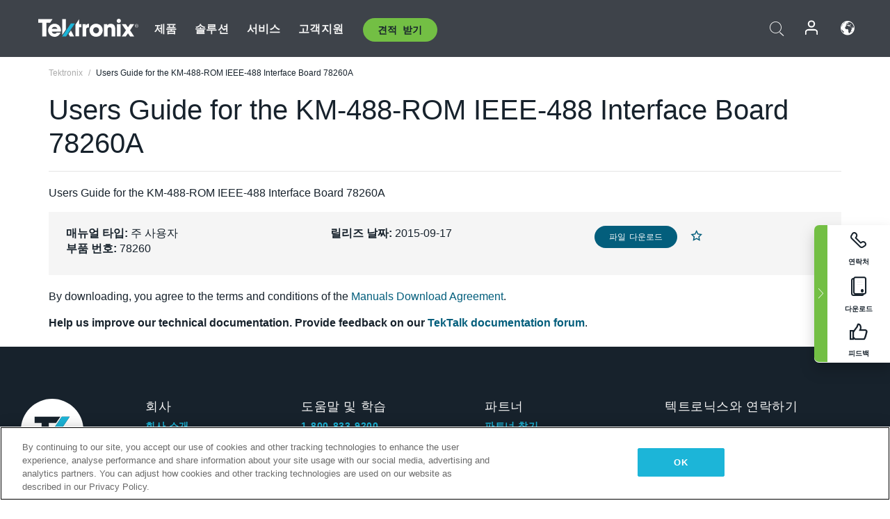

--- FILE ---
content_type: text/html; charset=utf-8
request_url: https://www.tek.com/ko/manual/users-guide-km-488-rom-ieee-488-interface-board-78260a
body_size: 13827
content:



<!DOCTYPE html>
<html lang="ko-KR">
<head itemscope itemtype="http://schema.org/WebSite">
    <meta charset="utf-8">
    <meta http-equiv="X-UA-Compatible" content="IE=edge">
    <meta name="viewport" content="width=device-width" />
    <meta http-equiv="content-language" content="ko-KR">

        <!--Critical CSS Styles-->
        
        <!--CSS Styles-->
        <link rel="stylesheet" id="tek-main-css" href="/patternlab/css/tek.css?v-2026.01.15.1" as="style" data-version="2026.01.15.1">
        <noscript id="tek-main-css-noscript"><link rel="stylesheet" href="/patternlab/css/tek.css?v-2026.01.15.1"></noscript>


    <style type="text/css" data-source="global">
        
    </style>
    <style type="text/css" data-source="localized">
            
    </style>

    <style>
.bundle-card{
overflow: visible;
}
.oem-hide{display:none !important;}
.bundle-card .bundle-price {
font-size:1.425rem!important;
}
@media screen and (min-width: 992px) and (max-width: 1279px){
.bundle-card .bundle-price {
font-size:1.1rem!important;
}
}
.new-nav-item::before {
    color: #73bf44;
    display: initial;
}
:lang(en) .new-nav-item::before, :lang(en) header.header--redesign .nav--main ul li ul li a.category[href="https://my.tek.com/tektalk/"]:before
{
  content: "NEW! ";
   color: #73bf44;
    display: initial;
}
:lang(ja) .new-nav-item::before {
    content: "新着 ";
}
:lang(zh-CN) .new-nav-item::before {
    content: "新的 ";
}
:lang(de-DE) .new-nav-item::before {
    content: "Neu ";
}
:lang(fr-FR) .new-nav-item::before {
    content: "Nouveau "
}
:lang(zh-TW) .new-nav-item::before {
    content: "新的 ";
}
@media screen and (min-width: 992px) {
:lang(fr-FR) .new-nav-item::before {left: -45px;}
  .new-nav-item::before {
    position: absolute;
    left: -20px;
  }
}
.tek-accordion-content {display:none;}
div#drift-frame-controller{z-index:214748364!important;}
@media only screen and (max-width:425px){#onetrust-banner-sdk.otFlat{max-height:25%!important}#onetrust-banner-sdk #onetrust-policy{margin-left:0;margin-top:10px!important}#onetrust-banner-sdk .ot-sdk-columns{width:48%!important;float:left;box-sizing:border-box;padding:0;display:initial;margin-right:2%}#onetrust-consent-sdk #onetrust-button-group button:first-child{margin-top:40px!important}#onetrust-banner-sdk #onetrust-close-btn-container{top:0!important}#onetrust-banner-sdk #onetrust-banner-sdk.ot-close-btn-link,#onetrust-banner-sdk.ot-close-btn-link{padding-top:0!important}}
@media screen and (max-width: 767px){
footer.footer.footer-redesign .footer-connect .social-media-container a {font-size:2rem;}
}
@media screen and (max-width: 300px){
footer.footer.footer-redesign .footer-connect .social-media-container a {font-size:1rem;}
}
/* Slick */
.slider-wrap .slider.slick-slider .banner {display:none;}
.slider-wrap .slider.slick-slider .banner:first-child {display:block;}
.slider-wrap .slider.slick-slider.slick-initialized .banner {display:block;}
/* Documents */
main.main .main-content img.lazy {
max-height: 285px;
min-height: 285px;
}
main.main .main-content #sidebar-wrapper img.lazy,
main.main .main-content img.lazy.loaded,
main.main .main-content .chap-nav img.lazy {
max-height: inherit;
min-height: inherit;
}
main.main .main-content:after,
main.main .main-content #wrapper:after {
    clear: both;
    content: "";
    display: table;
}
@media screen and (min-width: 577px){
  main.main .doc__img {margin: 20px 15px 0px 45px;}
}
/* Slick */
.slider.js-slider-dots img.lazy.loaded,
.main-content img.lazy.loaded {
    max-height: initial;
}
/* MSDM */
div[data-form-block-id="249c9904-bdc6-ee11-9078-6045bd058aac"] {
  visibility: hidden;
  max-height: 1px;
  max-width: 1px;
  overflow: hidden;
}
</style>
    <!--END CSS tyles-->

        <script type="text/javascript" src="/static/js/vendor/jquery-3.5.1.min.js"></script>
<script>
window.dataLayer = window.dataLayer || [];
</script>

<!-- Optimizely -->
<script async src="/api/optimizelyjs/6238166017900544.js"></script>
<!-- End Optimizely -->

<!-- Google Tag Manager -->
<script>(function(w,d,s,l,i){w[l]=w[l]||[];w[l].push({'gtm.start':
new Date().getTime(),event:'gtm.js'});var f=d.getElementsByTagName(s)[0],
j=d.createElement(s),dl=l!='dataLayer'?'&l='+l:'';j.async=true;j.src=
'https://www.googletagmanager.com/gtm.js?id='+i+dl;f.parentNode.insertBefore(j,f);
})(window,document,'script','dataLayer','GTM-77N6');</script>
<!-- End Google Tag Manager -->

    <title itemprop="name">Users Guide for the KM-488-ROM IEEE-488 Interface Board 78260A | Tektronix</title>
    <meta name="keywords" content="Users Guide for the KM-488-ROM IEEE-488 Interface Board 78260A, , Primary User" />
    <meta name="description" content="Users Guide for the KM-488-ROM IEEE-488 Interface Board 78260A" />

<!--Open Graph Tags-->
    <meta property="og:title" content="Users Guide for the KM-488-ROM IEEE-488 Interface Board 78260A" />

<meta property="og:type" content="website" />

    <meta property="og:description" content="Users Guide for the KM-488-ROM IEEE-488 Interface Board 78260A " />

<meta property="og:url" content="https://www.tek.com/ko/manual/users-guide-km-488-rom-ieee-488-interface-board-78260a" />




<!--Canonical and Alternate URLs-->
<link rel="canonical" href="https://www.tek.com/ko/manual/users-guide-km-488-rom-ieee-488-interface-board-78260a" itemprop="url" />



<!--Developer site considerations-->

        <link rel="alternate" hreflang="en" href="https://www.tek.com/en/manual/users-guide-km-488-rom-ieee-488-interface-board-78260a" />
        <link rel="alternate" hreflang="x-default" href="https://www.tek.com/en/manual/users-guide-km-488-rom-ieee-488-interface-board-78260a" />
        <link rel="alternate" hreflang="ja-jp" href="https://www.tek.com/ja/manual/users-guide-km-488-rom-ieee-488-interface-board-78260a" />
        <link rel="alternate" hreflang="de-de" href="https://www.tek.com/de/manual/users-guide-km-488-rom-ieee-488-interface-board-78260a" />
        <link rel="alternate" hreflang="ru-ru" href="https://www.tek.com/ru/manual/users-guide-km-488-rom-ieee-488-interface-board-78260a" />
        <link rel="alternate" hreflang="fr-fr" href="https://www.tek.com/fr/manual/users-guide-km-488-rom-ieee-488-interface-board-78260a" />
        <link rel="alternate" hreflang="zh-cn" href="https://www.tek.com.cn/manual/users-guide-km-488-rom-ieee-488-interface-board-78260a" />
        <link rel="alternate" hreflang="zh-tw" href="https://www.tek.com/tw/manual/users-guide-km-488-rom-ieee-488-interface-board-78260a" />
        <link rel="alternate" hreflang="ko-kr" href="https://www.tek.com/ko/manual/users-guide-km-488-rom-ieee-488-interface-board-78260a" />
        <link rel="alternate" hreflang="vi-vn" href="https://www.tek.com/vn/manual/users-guide-km-488-rom-ieee-488-interface-board-78260a" />
    

    

    <script type="text/plain" class="optanon-category-C0002">
        if(document.cookie.indexOf('SC_TRACKING_CONSENT') == -1)
        {
            fetch("/api/trackingconsent/giveconsent", {method: "GET", credentials: 'include'});
        }
    </script>
</head>
<body class="" data-channel="sales" sc-item-id="{5AAAA7BF-B2EA-4847-A3ED-768F66BC3A34}" data-user-email="" data-user-name="" data-cf-country="US">
<!-- Google Tag Manager (noscript) -->
<noscript><iframe src="https://www.googletagmanager.com/ns.html?id=GTM-77N6"
height="0" width="0" style="display:none;visibility:hidden"></iframe></noscript>
<!-- End Google Tag Manager (noscript) -->

    <header class="header header--redesign tek-contact">
    <div class="header__top-mobile">
        <div class="header__btn">
    <div class="block--phone">
        <div class="buyquote-phone icon-phone"><a class="buy-contact-number"></a></div>
    </div>
    <div id="btn-search" class="btn--search">
        <span class="sr-only">검색 전환</span>
        <span class="icon-search"></span>
    </div>
        <div class="btn--lang">
            <a class="icon-earth header-right__item"><span class="region-text"></span></a>

            <div id="lang-selector-nav" class="lang-selector-bar lang-selector-redesign">
                <div class="lang-selector-bar__header">
                    <div class="header-text">Current Language</div>
                    <div class="header-right__item"><span class="btn-close">×</span></div>
                    <div class="region-text">Korean (Korea)</div>
                </div>
                <p class="lang-selector-bar__message">언어 선택:</p>
                <nav class="lang-selector-bar__lang-menu">
                    <ul>
                                <li><a href="https://www.tek.com/en/manual/users-guide-km-488-rom-ieee-488-interface-board-78260a">English</a></li>
                                <li><a href="https://www.tek.com/fr/manual/users-guide-km-488-rom-ieee-488-interface-board-78260a">FRAN&#199;AIS</a></li>
                                <li><a href="https://www.tek.com/de/manual/users-guide-km-488-rom-ieee-488-interface-board-78260a">DEUTSCH</a></li>
                                <li><a href="https://www.tek.com/vn/manual/users-guide-km-488-rom-ieee-488-interface-board-78260a">Việt Nam</a></li>
                                <li><a href="https://www.tek.com.cn/manual/users-guide-km-488-rom-ieee-488-interface-board-78260a">简体中文</a></li>
                                <li><a href="https://www.tek.com/ja/manual/users-guide-km-488-rom-ieee-488-interface-board-78260a">日本語</a></li>
                                <li><a href="https://www.tek.com/ko/manual/users-guide-km-488-rom-ieee-488-interface-board-78260a">한국어</a></li>
                                <li><a href="https://www.tek.com/tw/manual/users-guide-km-488-rom-ieee-488-interface-board-78260a">繁體中文</a></li>
                    </ul>
                </nav>

            </div>
        </div>
    <div id="btn-menu" class="btn--menu">
        <span class="sr-only">메뉴 전환</span>
        <span class="icon-menu"></span>
    </div>
</div><div class="search-block-form">
    
<div class="page-quick-search">
<form action="/api/searchbar/search" method="post"><input name="__RequestVerificationToken" type="hidden" value="3LvT5Zuv3aOrjGMRKDuh8k0Um91LluTaPfZnSNyGoTpUywkhNAqy9g5o4YAfPFV0pfB5i2Ol5d3DlFqsDPXJ9M6zaSzpsaVvIdePTxO8bzQ1" /><input id="uid" name="uid" type="hidden" value="ce22e590-c601-4e5c-a23d-c843aee244d9" />        <div class="form-item">
            <input autocomplete="off" class="form-search form-search-input search-input-22d1a2a449364f55b35afc50fc536868" id="22d1a2a449364f55b35afc50fc536868" name="SearchText" placeholder="검색" type="text" value="" />
        </div>
        <div class="form-actions">
            <input type="submit" autocomplete="off" id="edit-submit" value="검색" class="button form-submit search-button-22d1a2a449364f55b35afc50fc536868" />
        </div>
</form>
    <div class="search-quick-container" id="search-container-result-22d1a2a449364f55b35afc50fc536868" style="display: none;">
        <div class="helper-container">
            <div class="close-container"><span class="btn-close" data-search-id="22d1a2a449364f55b35afc50fc536868">x</span></div>
            <div class="mobile-tabs">
                <div class="tabs-container">
                    <div data-tab-id="prod-tab" data-search-id="22d1a2a449364f55b35afc50fc536868" class="tab active product-tab-products-content"></div>
                    <div data-tab-id="doc-tab" data-search-id="22d1a2a449364f55b35afc50fc536868" class="tab product-tab-docs-content"></div>
                </div>
            </div>
            <div class="row padding-20 content-row">
                <div data-tab-content-id="prod-tab" class="col-md-6 col-xs-12 tab-content active prod-tab-content">
                    <div class="products-content">
                    </div>
                </div>
                <div data-tab-content-id="doc-tab" class="col-md-6 col-xs-12 tab-content inactive docs-tab-content">
                    <div class="docs-content">
                    </div>
                </div>
            </div>
            <div class="no-results-link">To find technical documents by model, try our <a href="/ko/product-support">Product Support Center</a></div>
            <div class="center mr-show-it-all go-to-all-results"><a href="/ko/search">Show all results →</a></div>
        </div>
    </div>
</div>
</div>
<div class="header__logo">
    <div class="block">
        <a href="/ko/">
            <picture><img src="/patternlab/images/transparent-pixel.png" class="main-logo lazy" alt="logo" data-src="/-/media/project/tek/images/logos/logo.svg?iar=0"></picture>
        </a>
        <a href="/ko/">
            <picture><img src="/patternlab/images/transparent-pixel.png" class="second-logo lazy" alt="mobile_logo" data-src="/-/media/project/tek/images/logos/mobile_logo.svg?iar=0"></picture>
        </a>
    </div>
</div>
    </div>
    <div class="header__menu">
        <div class="header-left">
            

<nav class="nav--main">
    <ul>
                    <li>


                <a class="parent-item" href="/ko/">제품</a>

                <div class="sub-menu">
                    <div class="container w--dynamic">

                        <div class="row">

                                <div class="col-xs-12 col-md-4 menu-col">
                                    <ul>

                                            <li>
<a class="category" href="/ko/products/oscilloscopes-and-probes">오실로스코프 및 프로브</a>                                            </li>
                                                <li>
                                                    <ul>

                                                                        <li>
                                                                            <a href="/ko/products/oscilloscopes">오실로스코프</a>
                                                                        </li>
                                                                        <li>
                                                                            <a href="/ko/products/oscilloscopes/high-speed-digitizers">고속 디지타이저</a>
                                                                        </li>
                                                                        <li>
                                                                            <a href="/ko/products/oscilloscopes/oscilloscope-probes">프로브 및 액세서리</a>
                                                                        </li>
                                                    </ul>
                                                </li>
                                            <li>
<a class="m-t-lg-29 category" href="/ko/products/software"> 소프트웨어</a>                                            </li>
                                                <li>
                                                    <ul>

                                                                        <li>
                                                                            <a href="/ko/products/software?category=bench-software">벤치 소프트웨어</a>
                                                                        </li>
                                                                        <li>
                                                                            <a href="/ko/products/software?category=data-analysis">데이터 분석</a>
                                                                        </li>
                                                                        <li>
                                                                            <a href="/ko/products/software?category=test-automation">테스트 자동화</a>
                                                                        </li>
                                                    </ul>
                                                </li>
                                            <li>
<a class="m-t-lg-29 category" href="/ko/products/analyzers">분석기</a>                                            </li>
                                                <li>
                                                    <ul>

                                                                        <li>
                                                                            <a href="/ko/products/spectrum-analyzers">스펙트럼 분석기</a>
                                                                        </li>
                                                                        <li>
                                                                            <a href="/ko/products/keithley/4200a-scs-parameter-analyzer">파라미터 분석기</a>
                                                                        </li>
                                                                        <li>
                                                                            <a href="/ko/products/coherent-optical-products">광학 변조 분석기</a>
                                                                        </li>
                                                                        <li>
                                                                            <a href="/ko/products/frequency-counters">주파수 카운터</a>
                                                                        </li>
                                                    </ul>
                                                </li>
                                                                            </ul>
                                </div>
                                <div class="col-xs-12 col-md-4 menu-col">
                                    <ul>

                                            <li>
<a class="category" href="/ko/products/signal-generators">신호 발생기</a>                                            </li>
                                                <li>
                                                    <ul>

                                                                        <li>
                                                                            <a href="/ko/products/signal-generators/arbitrary-function-generator">임의 함수 발생기</a>
                                                                        </li>
                                                                        <li>
                                                                            <a href="/ko/products/arbitrary-waveform-generators">임의 파형 발생기</a>
                                                                        </li>
                                                    </ul>
                                                </li>
                                            <li>
<a class="m-t-lg-29 category" href="/ko/products/sources-and-supplies">소스 및 서플라이</a>                                            </li>
                                                <li>
                                                    <ul>

                                                                        <li>
                                                                            <a href="/ko/products/keithley/source-measure-units">소스 측정 장치</a>
                                                                        </li>
                                                                        <li>
                                                                            <a href="/ko/products/dc-power-supplies">DC 전원 공급기</a>
                                                                        </li>
                                                                        <li>
                                                                            <a href="/ko/products/dc-electronic-loads">DC 전자 부하기</a>
                                                                        </li>
                                                                        <li>
                                                                            <a href="/ko/products/ea/bidirectional-power-supplies">DC 양방향 파워 서플라이</a>
                                                                        </li>
                                                                        <li>
                                                                            <a href="/ko/products/battery-test-and-simulation">전기화학</a>
                                                                        </li>
                                                    </ul>
                                                </li>
                                            <li>
<a class="m-t-lg-29 category" href="/ko/products/meters">미터</a>                                            </li>
                                                <li>
                                                    <ul>

                                                                        <li>
                                                                            <a href="/ko/products/keithley/benchtop-digital-multimeter">디지털 멀티미터</a>
                                                                        </li>
                                                                        <li>
                                                                            <a href="/ko/products/keithley/data-acquisition-daq-systems">스위칭 및 데이터 획득 시스템</a>
                                                                        </li>
                                                                        <li>
                                                                            <a href="/ko/products/keithley/low-level-sensitive-and-specialty-instruments">로우 레벨 인스트루먼트/고감도 및 특수 장비</a>
                                                                        </li>
                                                    </ul>
                                                </li>
                                                                            </ul>
                                </div>
                                <div class="col-xs-12 col-md-4 menu-col">
                                    <ul>

                                            <li>
<a class="category" href="/ko/products">추가 제품</a>                                            </li>
                                                <li>
                                                    <ul>

                                                                        <li>
                                                                            <a class="new-nav-item" href="/ko/products/reference-solutions">레퍼런스 솔루션</a>
                                                                        </li>
                                                                        <li>
                                                                            <a href="/ko/products/keithley/semiconductor-testing-systems">반도체 테스트 시스템</a>
                                                                        </li>
                                                                        <li>
                                                                            <a href="/ko/products/components-accessories">부품 및 액세서리</a>
                                                                        </li>
                                                                        <li>
                                                                            <a href="/ko/buy/encore">리퍼비시 테스트 장비</a>
                                                                        </li>
                                                                        <li>
                                                                            <a class="nav-highlight mb-3" href="/ko/tools">Product Selectors &amp; Calculators ⇨</a>
                                                                        </li>
                                                    </ul>
                                                </li>
                                            <li>
<a class="category" href="/ko/products/keithley">Keithley 제품</a>                                            </li>
                                            <li>
<a class="category" href="/ko/products/ea">EA Elektro-Automatik 제품</a>                                            </li>
                                            <li>
<a class="category" href="/ko/products">모든 제품 보기</a>                                            </li>
                                            <li>
<a class="category" href="/ko/buy/promotions">프로모션</a>                                            </li>
                                                                            </ul>
                                </div>
                        </div>
                    </div>
                </div>
            </li>
            <li>


                <a class="parent-item" href="/ko/">솔루션</a>

                <div class="sub-menu">
                    <div class="container w--dynamic">

                        <div class="row">

                                <div class="col-xs-12 col-md-3 key-trends-col menu-col">
                                    <ul>

                                            <li>
<a class="category" href="/ko/solutions">Industries</a>                                            </li>
                                                <li>
                                                    <ul>

                                                                        <li>
                                                                            <a href="/ko/solutions/application/research">첨단 연구</a>
                                                                        </li>
                                                                        <li>
                                                                            <a href="/ko/solutions/industry/aero-def">항공우주 및 방위산업</a>
                                                                        </li>
                                                                        <li>
                                                                            <a href="/ko/solutions/industry/automotive-test-solutions">오토모티브</a>
                                                                        </li>
                                                                        <li>
                                                                            <a href="/ko/education/university-labs">교육기관</a>
                                                                        </li>
                                                                        <li>
                                                                            <a href="/ko/solutions/industry/medical-devices-and-systems">의료 기기 및 시스템</a>
                                                                        </li>
                                                                        <li>
                                                                            <a class="new-nav-item" href="/ko/solutions/industry/power-semiconductor">전력 반도체</a>
                                                                        </li>
                                                                        <li>
                                                                            <a href="/ko/solutions/industry/renewable-energy">재생 가능 에너지</a>
                                                                        </li>
                                                                        <li>
                                                                            <a href="/ko/solutions/industry/semiconductor-design-and-manufacturing">반도체</a>
                                                                        </li>
                                                    </ul>
                                                </li>
                                                                            </ul>
                                </div>
                                <div class="col-xs-12 col-md-9 app-ind-col menu-col">
                                    <ul>

                                            <li>
<a class="category" href="/ko/solutions">애플리케이션</a>                                            </li>
                                                <li>
                                                    <ul>

                                                                        <li>
                                                                            <a href="/ko/solutions/application/3d-sensing">3D 센싱 및 이미지 특성화</a>
                                                                        </li>
                                                                        <li>
                                                                            <a href="/ko/solutions/application/emi-emc-testing">EMI/EMC</a>
                                                                        </li>
                                                                        <li>
                                                                            <a href="/ko/solutions/application/high-speed-serial-communication">고속 시리얼 통신</a>
                                                                        </li>
                                                                        <li>
                                                                            <a href="/ko/solutions/application/material-science">재료 과학 및 엔지니어링</a>
                                                                        </li>
                                                                        <li>
                                                                            <a href="/ko/">군사 및 정부기관</a>
                                                                        </li>
                                                                        <li>
                                                                            <a href="/ko/solutions/application/power-efficiency">전력 효율성</a>
                                                                        </li>
                                                                        <li>
                                                                            <a href="/ko/solutions/application/rf-testing">RF Testing</a>
                                                                        </li>
                                                                        <li>
                                                                            <a href="/ko/solutions/application/test-automation">Test Automation</a>
                                                                        </li>
                                                                        <li>
                                                                            <a href="/ko/">유선 통신</a>
                                                                        </li>
                                                    </ul>
                                                </li>
                                            <li>
<a class="m-t-lg-29 category" href="/ko/solutions">All Solutions</a>                                            </li>
                                                                            </ul>
                                </div>
                        </div>
                    </div>
                </div>
            </li>
            <li>

                    <meta itemprop="serviceType" content="서비스" />

                <a class="parent-item" href="/ko/">서비스</a>

                <div class="sub-menu">
                    <div class="container w--dynamic">

                        <div class="row">

                                <div class="col-xs-12 col-md-4 menu-col">
                                    <ul>

                                            <li>
<a class="category" href="/ko/services/calibration-services">                                                    <span itemprop="name">
                                                        교정 서비스
                                                    </span>
</a>                                            </li>
                                                <li>
                                                    <ul>

                                                                        <li>
                                                                            <div>
                                                                                <span itemprop="name">
                                                                                    <a href="/ko/services/calibration-services/factory-verified-calibration-services">초기 상태 검증 교정</a>
                                                                                </span>
                                                                            </div>
                                                                        </li>
                                                                        <li>
                                                                            <div>
                                                                                <span itemprop="name">
                                                                                    <a href="/ko/services/calibration-services/multi-brand-oem-compliant-calibration-services">다중 브랜드 호환 교정</a>
                                                                                </span>
                                                                            </div>
                                                                        </li>
                                                                        <li>
                                                                            <div>
                                                                                <span itemprop="name">
                                                                                    <a href="/ko/services/calibration-services/quality">품질 및 인증</a>
                                                                                </span>
                                                                            </div>
                                                                        </li>
                                                                        <li>
                                                                            <div>
                                                                                <span itemprop="name">
                                                                                    <a href="/ko/services/calibration-services/calibration-capabilities">교정 (캘리브레이션)</a>
                                                                                </span>
                                                                            </div>
                                                                        </li>
                                                                        <li>
                                                                            <div>
                                                                                <span itemprop="name">
                                                                                    <a href="/ko/services/calibration-services/locations">위치</a>
                                                                                </span>
                                                                            </div>
                                                                        </li>
                                                                        <li>
                                                                            <div>
                                                                                <span itemprop="name">
                                                                                    <a href="/ko/services/calibration-services/calibration-services-levels">서비스 레벨</a>
                                                                                </span>
                                                                            </div>
                                                                        </li>
                                                                        <li>
                                                                            <div>
                                                                                <span itemprop="name">
                                                                                    <a href="/ko/services/test-equipment-repair/rma-status-search">초기 상태 교정 상태 추적</a>
                                                                                </span>
                                                                            </div>
                                                                        </li>
                                                                        <li>
                                                                            <div>
                                                                                <span itemprop="name">
                                                                                    <a class="nav-highlight" href="/ko/services/multi-brand-quote-request">다중 브랜드 서비스 요청 ⇨</a>
                                                                                </span>
                                                                            </div>
                                                                        </li>
                                                                        <li>
                                                                            <div>
                                                                                <span itemprop="name">
                                                                                    <a class="nav-highlight" href="/ko/services/select-factory-service-request">공장 서비스 요청 ⇨</a>
                                                                                </span>
                                                                            </div>
                                                                        </li>
                                                    </ul>
                                                </li>
                                            <li>
<a class="m-t-lg-29 category" href="/ko/services/asset-management">                                                    <span itemprop="name">
                                                        자산 관리 서비스
                                                    </span>
</a>                                            </li>
                                                <li>
                                                    <ul>

                                                                        <li>
                                                                            <div>
                                                                                <span itemprop="name">
                                                                                    <a href="/ko/services/asset-management/calweb">CalWeb</a>
                                                                                </span>
                                                                            </div>
                                                                        </li>
                                                                        <li>
                                                                            <div>
                                                                                <span itemprop="name">
                                                                                    <a href="/ko/services/asset-management/managed-services">관리형 서비스</a>
                                                                                </span>
                                                                            </div>
                                                                        </li>
                                                    </ul>
                                                </li>
                                                                            </ul>
                                </div>
                                <div class="col-xs-12 col-md-4 menu-col">
                                    <ul>

                                            <li>
<a class="category" href="/ko/services/test-equipment-repair">                                                    <span itemprop="name">
                                                        수리 서비스
                                                    </span>
</a>                                            </li>
                                                <li>
                                                    <ul>

                                                                        <li>
                                                                            <div>
                                                                                <span itemprop="name">
                                                                                    <a class="oem-hide" href="/ko/services/test-equipment-repair/rma-request">수리 서비스 요청</a>
                                                                                </span>
                                                                            </div>
                                                                        </li>
                                                                        <li>
                                                                            <div>
                                                                                <span itemprop="name">
                                                                                    <a href="/ko/services/test-equipment-repair/rma-status-search">수리 상태 확인</a>
                                                                                </span>
                                                                            </div>
                                                                        </li>
                                                                        <li>
                                                                            <div>
                                                                                <span itemprop="name">
                                                                                    <a href="/webform/request-tektronix-parts-information">부품</a>
                                                                                </span>
                                                                            </div>
                                                                        </li>
                                                                        <li>
                                                                            <div>
                                                                                <span itemprop="name">
                                                                                    <a href="/ko/services/test-equipment-repair/warranty-status-search">보증 상태 확인</a>
                                                                                </span>
                                                                            </div>
                                                                        </li>
                                                    </ul>
                                                </li>
                                                                            </ul>
                                </div>
                                <div class="col-xs-12 col-md-4 menu-col">
                                    <ul>

                                            <li>
<a class="category" href="/ko/services/ea-factory-service">EA Elektro-Automatik 서비스</a>                                            </li>
                                            <li>
<a class="category" href="/ko/component-solutions">Tektronix 구성 요소 솔루션</a>                                            </li>
                                            <li>
<a class="category" href="/ko/services/factory-service-plans">초기 상태 서비스 플랜</a>                                            </li>
                                            <li>
<a class="category" href="/ko/services">모든 서비스</a>                                            </li>
                                                                            </ul>
                                </div>
                        </div>
                    </div>
                </div>
            </li>
            <li>


                <a class="parent-item" href="/ko/">고객지원</a>

                <div class="sub-menu">
                    <div class="container w--dynamic">

                        <div class="row">

                                <div class="col-xs-12 col-md-4 menu-col">
                                    <ul>

                                            <li>
<a class="category" href="/ko/ownerresources">제품</a>                                            </li>
                                                <li>
                                                    <ul>

                                                                        <li>
                                                                            <a href="/ko/support/datasheets-manuals-software-downloads">제품 지원</a>
                                                                        </li>
                                                                        <li>
                                                                            <a href="/ko/order-status-search">주문 상태</a>
                                                                        </li>
                                                                        <li>
                                                                            <a href="/ko/product-registration">제품 등록</a>
                                                                        </li>
                                                                        <li>
                                                                            <a href="/ko/services/test-equipment-repair/warranty-status-search">Warranty Status</a>
                                                                        </li>
                                                                        <li>
                                                                            <a href="/ko/buy/request-parts-information">부분품</a>
                                                                        </li>
                                                    </ul>
                                                </li>
                                            <li>
<a class="m-t-lg-29 category" href="/ko/products/software">소프트웨어</a>                                            </li>
                                                <li>
                                                    <ul>

                                                                        <li>
                                                                            <a href="/ko/support/datasheets-manuals-software-downloads">소프트웨어 다운로드</a>
                                                                        </li>
                                                                        <li>
                                                                            <a href="/ko/support/products/product-license">TekAMS(소프트웨어 라이선스 관리)</a>
                                                                        </li>
                                                    </ul>
                                                </li>
                                            <li>
<a class="m-t-lg-29 category" href="/ko/support/resource-center">자원</a>                                            </li>
                                                <li>
                                                    <ul>

                                                                        <li>
                                                                            <a href="/ko/support/ea">EA Elektro-Automatik 지원 문의</a>
                                                                        </li>
                                                                        <li>
                                                                            <a href="/ko/support/faqs">자주 묻는 질문</a>
                                                                        </li>
                                                                        <li>
                                                                            <a href="/ko/support">지원 센터</a>
                                                                        </li>
                                                                        <li>
                                                                            <a href="https://my.tek.com/ko/support/create-new-support-case/">기술 지원</a>
                                                                        </li>
                                                    </ul>
                                                </li>
                                                                            </ul>
                                </div>
                                <div class="col-xs-12 col-md-4 menu-col">
                                    <ul>

                                            <li>
<a class="category" href="/ko/buy">구매 방법 및 장소</a>                                            </li>
                                                <li>
                                                    <ul>

                                                                        <li>
                                                                            <a href="/ko/contact-tek">문의하기</a>
                                                                        </li>
                                                                        <li>
                                                                            <a href="/ko/buy/partner-locator">파트너 찾기</a>
                                                                        </li>
                                                                        <li>
                                                                            <a href="/ko/buy/gsa-multiple-award-schedule-pricelist">GSA 프로그램</a>
                                                                        </li>
                                                                        <li>
                                                                            <a href="/ko/buy/promotions">프로모션</a>
                                                                        </li>
                                                    </ul>
                                                </li>
                                            <li>
<a class="m-t-lg-29 category" href="/ko/about-us/integrity-and-compliance-program">Compliance</a>                                            </li>
                                                <li>
                                                    <ul>

                                                                        <li>
                                                                            <a href="/ko/support/export-codes">수출 코드</a>
                                                                        </li>
                                                                        <li>
                                                                            <a href="/ko/about-us/integrity-and-compliance-program">정직성과 준수</a>
                                                                        </li>
                                                                        <li>
                                                                            <a href="/ko/services/recycle">제품 재활용(유럽 전용)</a>
                                                                        </li>
                                                                        <li>
                                                                            <a href="/ko/support/product-security">제품 보안</a>
                                                                        </li>
                                                                        <li>
                                                                            <a href="/ko/services/customer-quality-assurance">품질 보증</a>
                                                                        </li>
                                                                        <li>
                                                                            <a href="/ko/services/safety">안전 리콜</a>
                                                                        </li>
                                                                        <li>
                                                                            <a href="/ko/documents/service/traceability-map-beaverton-pdf">추적 가능성</a>
                                                                        </li>
                                                    </ul>
                                                </li>
                                                                            </ul>
                                </div>
                                <div class="col-xs-12 col-md-4 menu-col">
                                    <ul>

                                            <li>
<a class="category" href="/ko/about-us">회사</a>                                            </li>
                                                <li>
                                                    <ul>

                                                                        <li>
                                                                            <a href="/ko/about-us">회사 소개</a>
                                                                        </li>
                                                                        <li>
                                                                            <a href="/ko/newsroom?category=blogs&amp;lang=ko-KR">블로그</a>
                                                                        </li>
                                                                        <li>
                                                                            <a href="/ko/stories">고객 사례</a>
                                                                        </li>
                                                                        <li>
                                                                            <a href="/ko/events">이벤트</a>
                                                                        </li>
                                                                        <li>
                                                                            <a href="/ko/newsroom">뉴스 편집실</a>
                                                                        </li>
                                                    </ul>
                                                </li>
                                            <li>
<a class="m-t-lg-29 category" href="/ko/buy/partners">파트너 포털</a>                                            </li>
                                            <li>
<a class="m-t-lg-29 category" href="https://my.tek.com/en/tektalk/?_gl=1*1092mq5*_gcl_au*MTE2NjcyNTE0MS4xNzI0MTI1NTQ0*_ga*OTA5OTY3NzMxLjE2Njg0MDUzODA.*_ga_1HMYS1JH9M*MTcyNDEyOTY3My42NTguMS4xNzI0MTQ2OTQ0LjEyLjAuMA..">TekTalk 사용자 커뮤니티</a>                                            </li>
                                                                            </ul>
                                </div>
                        </div>
                    </div>
                </div>
            </li>
        <li>
                <div class="header-left__item block-buyquote">
        <nav class="nav--buy-quote">
            <ul>
                <li>
                        <a href="#" class="btn btn--green btn--small btn-quote parent-item">견적 받기</a>
                    <div class="buy-quote sub-menu">
                        <div class="container">
                            <div class="row" style="justify-content: center;">
                                    <div class="thumbnails-wrap">
<a class="icon-top icon-scope" href="/ko/buy/tekstore/quote">제품 견적 받기</a><a class="icon-top icon-repair-service" href="/ko/request-service-quote-or-info">서비스 견적 받기</a><a class="icon-top icon-contact-card-2021" title="Contact Sales" href="/ko/buy/request-sales-contact">영업 부서에 문의</a>                                    </div>
                            </div>
                        </div>
                    </div>
                </li>
            </ul>
        </nav>
    </div>

        </li>
    </ul>
</nav>

        </div>
        <div class="region--header_menu_right">
            <div class="header-right">
                

<div class="block--phone header-right__item">
    <div class="buyquote-phone">
        <a class="buy-contact-number"></a>
    </div>
</div>
<div class="search-block-form header-right__item">
    <div class="btn--search parent-item">
        <span class="sr-only">검색 전환</span>
        <span class="icon-search"></span>
    </div>
    <div class="header-search-form">
        
<div class="page-quick-search">
<form action="/api/searchbar/search" method="post"><input name="__RequestVerificationToken" type="hidden" value="1_b1OHtHNY9TAAq61RZmtpO2DOLWujj9FltgcOZFEg0Mv7zXsQxR73XVtTZGjsGyiJnY984Ka47ZsoWU3awSmNGKO38GXcHhu6IUyFfwx-41" /><input id="uid" name="uid" type="hidden" value="8686de6d-72fe-4e17-8bcb-63549d993e16" />        <div class="form-item">
            <input autocomplete="off" class="form-search form-search-input search-input-d24a4eae546b42bdb3acc97cb3512d17" id="d24a4eae546b42bdb3acc97cb3512d17" name="SearchText" placeholder="검색" type="text" value="" />
        </div>
        <div class="form-actions">
            <input type="submit" autocomplete="off" id="edit-submit" value="검색" class="button form-submit search-button-d24a4eae546b42bdb3acc97cb3512d17" />
        </div>
</form>
    <div class="search-quick-container" id="search-container-result-d24a4eae546b42bdb3acc97cb3512d17" style="display: none;">
        <div class="helper-container">
            <div class="close-container"><span class="btn-close" data-search-id="d24a4eae546b42bdb3acc97cb3512d17">x</span></div>
            <div class="mobile-tabs">
                <div class="tabs-container">
                    <div data-tab-id="prod-tab" data-search-id="d24a4eae546b42bdb3acc97cb3512d17" class="tab active product-tab-products-content"></div>
                    <div data-tab-id="doc-tab" data-search-id="d24a4eae546b42bdb3acc97cb3512d17" class="tab product-tab-docs-content"></div>
                </div>
            </div>
            <div class="row padding-20 content-row">
                <div data-tab-content-id="prod-tab" class="col-md-6 col-xs-12 tab-content active prod-tab-content">
                    <div class="products-content">
                    </div>
                </div>
                <div data-tab-content-id="doc-tab" class="col-md-6 col-xs-12 tab-content inactive docs-tab-content">
                    <div class="docs-content">
                    </div>
                </div>
            </div>
            <div class="no-results-link">To find technical documents by model, try our <a href="/ko/product-support">Product Support Center</a></div>
            <div class="center mr-show-it-all go-to-all-results"><a href="/ko/search">Show all results →</a></div>
        </div>
    </div>
</div>
    </div>
</div><nav class="header-right__item nav--account">
    <ul>
            <li class="nav--account__login">
                <form action="/identity/externallogin?authenticationType=AzureB2C&amp;ReturnUrl=%2fidentity%2fexternallogincallback%3fReturnUrl%3d%252fko%252fmanual%252fusers-guide-km-488-rom-ieee-488-interface-board-78260a%26sc_site%3dus%26authenticationSource%3dDefault&amp;sc_site=us" method="post">    <button type="submit" class="login-link">로그인</button>
</form>
            </li>
    </ul>
</nav><a class="icon-earth header-right__item"><span class="region-text"></span></a>

<div id="lang-selector-nav" class="lang-selector-bar lang-selector-redesign">
    <div class="lang-selector-bar__header">
        <div class="header-text">Current Language</div>
        <div class="header-right__item"><span class="btn-close">×</span></div>
        <div class="region-text">Korean (Korea)</div>
    </div>
    <p class="lang-selector-bar__message">언어 선택:</p>
    <nav class="lang-selector-bar__lang-menu">
        <ul>
                    <li><a href="https://www.tek.com/en/manual/users-guide-km-488-rom-ieee-488-interface-board-78260a">English</a></li>
                    <li><a href="https://www.tek.com/fr/manual/users-guide-km-488-rom-ieee-488-interface-board-78260a">FRAN&#199;AIS</a></li>
                    <li><a href="https://www.tek.com/de/manual/users-guide-km-488-rom-ieee-488-interface-board-78260a">DEUTSCH</a></li>
                    <li><a href="https://www.tek.com/vn/manual/users-guide-km-488-rom-ieee-488-interface-board-78260a">Việt Nam</a></li>
                    <li><a href="https://www.tek.com.cn/manual/users-guide-km-488-rom-ieee-488-interface-board-78260a">简体中文</a></li>
                    <li><a href="https://www.tek.com/ja/manual/users-guide-km-488-rom-ieee-488-interface-board-78260a">日本語</a></li>
                    <li><a href="https://www.tek.com/ko/manual/users-guide-km-488-rom-ieee-488-interface-board-78260a">한국어</a></li>
                    <li><a href="https://www.tek.com/tw/manual/users-guide-km-488-rom-ieee-488-interface-board-78260a">繁體中文</a></li>
        </ul>
    </nav>

</div>

            </div>
        </div>
    </div>
</header>

    <main role="main" class="main page__content global-components-init ">
        
        

<div class="flyout-redesign sticky-btn-group">
    <div class="sticky-btn-left sticky-btn-toggle open">
        <div class="hidden-xs hidden-sm">
            <div class="icon icon-chevron-right"></div>
        </div>
    </div>
    <div class="sticky-btn-right">
        

    <div class="sticky-btn">
        <div class="icon icon-phone-bold">
            <p>연락처</p>
        </div>
        <div class="callout clearfix">
            <div class="callout__close icon-chevron-right"></div>
            <div class="scroll-xs">
                <div class="callout__content">
                    <div class="col">
                            <div class="flex-icon-wrapper">
                                    <a class="open-chat chat icon-comments hidden">
                                        <div class="callout__content-title">실시간 상담하기</div>
                                    </a>
                            </div>
                            <p class="description">텍트로닉스 담당자와 실시간 상담 6:00am-4:30pm PST에 이용 가능</p>
                    </div>


                        <div id="refresh-callout-call" class="col">

                            <a href="" class="call icon-communication">
                                <div class="callout__content-title">전화</div>
                                <p class="description__phone">전화 문의</p>
                            </a>


                                <p class="description"> 9:00am-6:00PM KST에 이용 가능</p>

                            <p></p>
                        </div>
                    <div id="refresh-callout-contact" class="col">
                        <a href="/ko/contact-us" class=" icon-question">
                            <div class="callout__content-title">연락처</div>
                            <p class="description">의견, 문의 사항 또는 피드백이 있는 경우
 문의해 주십시오.</p>
                        </a>
                    </div>
                </div>
            </div>
        </div>
    </div>
<div class="sticky-btn">
    <div class="icon icon-datasheet">
        <p>다운로드</p>
    </div>
    <div class="callout download clearfix">
        <div class="callout__close icon-chevron-right"></div>
        <div class="scroll-xs">
            <header>
                <p>매뉴얼, 데이터 시트, 소프트웨어 등을 다운로드할 수 있습니다.</p>
            </header>
<form action="/api/searchbar/search" method="post">                <div class="callout__content">
                    <input name="__RequestVerificationToken" type="hidden" value="sa99aQdBpx7_Ogmbgwzdm8mLLRbR5ow535ZS0gUAKrdlfDwO8K42xGhGuCbKmFlo7xVJRwT3mxLaxi1v68HBh_c9P63Z9K9YM_Kr7SBfCUY1" />
                    <input id="uid" name="uid" type="hidden" value="de49f811-d607-4528-b5b1-f699e70402c4" />
                    <div class="col-2">
                        <div class="callout__content-title">다운로드 유형</div>
                        <div class="dropdown">
                            <select class="btn btn--right-icon icon-chevron-down " id="SearchType" name="SearchType" type="button"><option selected="selected" value="">모두 표시</option>
<option value="product_series">Products</option>
<option value="datasheet">Datasheet</option>
<option value="manual">Manual</option>
<option value="software">Software</option>
<option value="document">Marketing Document</option>
<option value="faq">Faq</option>
<option value="video">Video</option>
</select>
                        </div>
                    </div>
                    <div class="col-2">
                        <div class="callout__content-title">모델 또는 키워드</div>
                        <div class="form-item">
                            <input checkedname="keys" id="edit-keys" name="SearchText" placeholder="입력 시작..." title="검색할 용어를 입력하십시오." type="search" value="" />
                        </div>
                    </div>

                    <div class="col-1">
                        <input type="submit" class="btn btn--right-icon icon-chevron-right" value="검색" />
                    </div>
                </div>
</form>        </div>
    </div>
</div>
    <div class="sticky-btn">
        <div class="icon icon-thumbs-up">
            <p>피드백</p>
        </div>
        <div class="callout clearfix feedback">
            <div class="callout__close icon-chevron-right"></div>
            <div class="scroll-xs">
                <div class="feedback-rating__parentcontainer">
                    <p class="m-t-32">피드백이 있으신가요? 귀하의 의견을 알려 주십시오.</p>
                    <p class="description">귀하의 피드백은 Tek.com 경험을 지속적으로 개선하는 데 도움이 됩니다. 문제가 있는지 아니면 당사에서 잘하고 있는지 알려 주시기 바랍니다.</p>
                    <p><a href="https://www.surveygizmo.com/s3/4165364/www-nps-web-survey" class="btn" target="_blank" rel="noopener noreferrer">귀하의 의견을 알려 주십시오.</a></p>
                </div>
            </div>
        </div>
    </div>






    </div>
</div>



<div class="container">

<div id="block-tektronix-breadcrumbs" class="block">
    <nav role="navigation">
        <ol itemscope="" itemtype="http://schema.org/BreadcrumbList">
            <li itemprop="itemListElement" itemscope="" itemtype="http://schema.org/ListItem">
                    <a href="/ko/" itemprop="item">
                        <span itemprop="name">Tektronix</span>
                    </a>
                <meta itemprop="position" content="0" />
            </li>
            <li itemprop="itemListElement" itemscope="" itemtype="http://schema.org/ListItem">
                    <span itemprop="name">Users Guide for the KM-488-ROM IEEE-488 Interface Board 78260A</span>
                <meta itemprop="position" content="1" />
            </li>
        </ol>
    </nav>
</div>


<div class="header-image__none">
        <h1 class="page-title">Users Guide for the KM-488-ROM IEEE-488 Interface Board 78260A</h1>

</div>




    <div class="tek-mobile-text">
        
    </div>
        
<p>Users Guide for the KM-488-ROM IEEE-488 Interface Board 78260A </p>

<div class="messages" id="social-interactions-message-sc-component">
    <div class="messages-content hidden">
        <div class="message please-authenticate">
            Please Login/Register to interact with the search results.
            <a href="/identity/login/us/AzureB2C?returnUrl=/ko/manual/users-guide-km-488-rom-ieee-488-interface-board-78260a" class="btn btn--green open-login-btn">Login</a>
        </div>
    </div>
    <div class="message-container hidden-without-important" style="top:75px; text-align:center; z-index:99;">
        <div class="alert alert-info margin-20 alert-dismissable" role="alert">
            <span class="close" data-dismiss="alert" aria-label="Close">
                <span aria-hidden="true">&times;</span>
            </span>
        </div>
    </div>
</div>

<div class="manual-download__info col-xs-12">
    <div class="col-sm-6 col-md-4">
        <ul>
                <li><strong>매뉴얼 타입:</strong> 주 사용자</li>
                            <li><strong>부품 번호:</strong> 78260</li>
        </ul>
    </div>
    <div class="col-sm-6 col-md-4">
        <ul>
                <li>
                    <strong>릴리즈 날짜:</strong> <time datetime="20150917T000000">2015-09-17 </time>
                </li>
                    </ul>
    </div>
    <div class="col-sm-6 col-md-4">
        <ul>


                <li data-type="Manual" data-subtype="주 사용자" data-number="78260" class="download btn">
                    <a href="https://download.tek.com/manual/78260A(KM488ROM).pdf">
                    파일 다운로드
                    </a>
                </li>
                <li style="display:inline;" class="social-interactions" data-item-id="{5AAAA7BF-B2EA-4847-A3ED-768F66BC3A34}">
                    <a data-action="AddAsFavorite" class="action-favorite" title="" href="#"><i class="icon-star"></i></a>
                </li>
        </ul>
    </div>
</div><p>By downloading, you agree to the terms and conditions of the <a class="tek-accordion">Manuals Download Agreement</a>.</p>    <div class="tek-accordion-content">
        <h1 class="page-title">Manuals Download Agreement</h1>
<div class="content-wide">
<h4>ATTENTION: please read the following terms and conditions carefully before downloading any documents from this website. By downloading manuals from Tektronix' website, you agree to the following terms and conditions:</h4>
<h5>Manuals for Products That Are Currently Supported:</h5>
<p>Tektronix hereby grants permission and license to owners of Tektronix instruments to download and reproduce the manuals on this website for their own internal or personal use. Manuals for currently supported products may not be reproduced for distribution to others unless specifically authorized in writing by Tektronix, Inc.</p>
<p>A Tektronix manual may have been revised to reflect changes made to the product during its manufacturing life. Thus, different versions of a manual may exist for any given product. Care should be taken to ensure that one obtains the proper manual version for a specific product serial number.</p>
<h5>Manuals for Products That Are No Longer Supported:</h5>
<p>Tektronix cannot provide manuals for measurement products that are no longer eligible for long term support. Tektronix hereby grants permission and license for others to reproduce and distribute copies of any Tektronix measurement product manual, including user manuals, operator's manuals, service manuals, and the like, that (a) have a Tektronix Part Number and (b) are for a measurement product that is no longer supported by Tektronix.</p>
<p>A Tektronix manual may be revised to reflect changes made to the product during its manufacturing life. Thus, different versions of a manual may exist for any given product. Care should be taken to ensure that one obtains the proper manual version for a specific product serial number.</p>
<p>This permission and license does not apply to any manual or other publication that is still available from Tektronix, or to any manual or other publication for a video production product or a color printer product.</p>
<h5>Disclaimer:</h5>
<p>Tektronix does not warrant the accuracy or completeness of the information, text, graphics, schematics, parts lists, or other material contained within any measurement product manual or other publication that is not supplied by Tektronix or that is produced or distributed in accordance with the permission and license set forth above.</p>
<p>Tektronix may make changes to the content of this website or to its products at any time without notice.</p>
<h5>Limitation of Liability:</h5>
<p>TEKTRONIX SHALL NOT BE LIABLE FOR ANY DAMAGES WHATSOEVER (INCLUDING, WITHOUT LIMITATION, ANY CONSEQUENTIAL OR INCIDENTAL DAMAGES, DAMAGES FOR LOSS OF PROFITS, BUSINESS INTERRUPTION, OR FOR INFRINGEMENT OF INTELLECTUAL PROPERTY) ARISING OUT OF THE USE OF ANY MEASUREMENT PRODUCT MANUAL OR OTHER PUBLICATION PRODUCED OR DISTRIBUTED IN ACCORDANCE WITH THE PERMISSION AND LICENSE SET FORTH ABOVE.</p>
</div>
<p>&nbsp;</p>
    </div>

<p><strong>Help us improve our technical documentation. Provide feedback on our <a href="https://my.tek.com/tektalk/documentation">TekTalk documentation forum</a></strong>.</p>
</div>
    </main>

    


<footer class="footer footer-redesign">
    <div class="container">
        <div class="footer-logo">
            <picture><img src="/patternlab/images/transparent-pixel.png" alt="Tektronix" data-src="/-/media/project/tek/images/logos/tek-monogram/logo_tk_footer.svg?iar=0" class="lazy"></picture>
        </div>
        
<div class="footer-about">
    <p class="heading">텍트로닉스 소개</p>
    <p class="about">
        당사는 고객님과 같은 엔지니어가 혁신을 창조하고 실현하도록 돕고 주력하는 회사입니다. 텍트로닉스는 고객이 더 정확하고 신속한 분석을 수행 할 수 있도록 노력하고 있습니다.
    </p>
    <a class="btn btn--transp" href="/ko/about-us">텍트로닉스에 대해 자세히 알아보기</a>
</div>

<div class="footer-company">
    <p class="heading">회사</p>
    <ul class="footer-links">
                <li><a href="/ko/about-us">회사 소개</a></li>
                <li><a href="https://careers.ralliant.com/tektronix/">채용 정보</a></li>
                <li><a href="https://news.tektronix.com/">뉴스룸</a></li>
                <li><a href="/ko/events">이벤트</a></li>
                <li><a href="/ko/products/ea">EA Elektro-Automatik</a></li>
    </ul>
</div>

<div class="footer-help">
    <p class="heading">도움말 및 학습</p>
    <ul class="footer-links">
                <li class="contact-number"><a class="contact-number-anchor" href=""></a></li>
                <li><a href="/ko/contact-us">연락처</a></li>
                <li><a href="/ko/support/contact-technical-support">기술 지원 문의</a></li>
                <li><a href="/ko/ownerresources">소유자 리소스</a></li>
                <li><a href="/ko/support/learning-center">학습 센터</a></li>
                <li><a href="/ko/blog">블로그</a></li>
    </ul>
</div>

<div class="footer-partners">
    <p class="heading">파트너</p>
    <ul class="footer-links">
                <li><a href="/ko/buy/partner-locator">파트너 찾기</a></li>
                <li></li>
                <li></li>
                <li></li>
    </ul>
</div>

<div class="footer-connect">
    <p class="heading">텍트로닉스와 연락하기</p>
    <div class="social-media-container">

<a class="icon-linkedin-2021" target="_blank" rel="noopener noreferrer" href="https://www.linkedin.com/company/tektronix/"></a><a class="icon-youtube-2021" target="_blank" rel="noopener noreferrer" href="https://www.youtube.com/user/tektronix"></a><a class="icon-facebook-2021" target="_blank" rel="noopener noreferrer" href="https://www.facebook.com/tektronix"></a><a class="icon-x-rounded" target="_blank" rel="noopener noreferrer" href="https://twitter.com/tektronix"></a><a class="icon-instagram-2021" target="_blank" rel="noopener noreferrer" href="https://www.instagram.com/tektronixofficial"></a>    </div>
</div>


    </div>
    <div class="footer-bottom">
        

<div class="footer-links-bottom">
    <div class="second-nav">
        <nav>
            <p class="heading">추가 링크</p>
            <ul class="footer-links">
                    <li class="copyright">
                        <p>©  2026 TEKTRONIX, INC.</p>
                    </li>
                                        <li><a href="/ko/html-sitemap">Sitemap</a></li>
                        <li><a href="/ko/privacy-statement">Privacy</a></li>
                        <li><a href="/ko/terms-of-use">사용 약관</a></li>
                        <li><a href="/ko/terms_and_conditions">약관</a></li>
                        <li class="contact-number"><a class="contact-number-anchor" href="">Call us at </a></li>
                        <li><a href="https://www.surveygizmo.com/s3/4165364/www-nps-web-survey">Feedback</a></li>
            </ul>
        </nav>
    </div>
</div>
    </div>
</footer>


    <!--Render Scripts-->
        <!--Third Party Scripts-->
        <!--Third Party Scripts-->
        <script defer id="tek-main-js" src="/patternlab/js/tek-app.js?v-2026.01.15.1" onload="executeLocalScripts()" data-version="2026.01.15.1"></script>
        <!--Chat Settings-->
        <script>
            window.__cs = window.__cs || {};
            window.__cs.useNpiGroupNumber = false;
        </script>
        <!--Chat Settings-->
        <script type="text/javascript">
            function executeLocalScripts() {
                //Script Definition Section
                try {
                    
                } catch (e) {
                    console.log(e);
                }
                //END Script Definition Section

                //Localized Script Definition Section
                try {
                    
                } catch (e) {
                    console.log(e);
                }
                //END Localized Script Definition Section
            }
        </script>
</body>
</html>


--- FILE ---
content_type: text/plain
request_url: https://c.6sc.co/?m=1
body_size: 3
content:
6suuid=abaa37177912090069aa6f69950300002f610000

--- FILE ---
content_type: application/javascript; charset=UTF-8
request_url: https://api.livechatinc.com/v3.6/customer/action/get_dynamic_configuration?x-region=us-south1&license_id=1045989&client_id=c5e4f61e1a6c3b1521b541bc5c5a2ac5&url=https%3A%2F%2Fwww.tek.com%2Fko%2Fmanual%2Fusers-guide-km-488-rom-ieee-488-interface-board-78260a&group_id=18&channel_type=code&jsonp=__szbpvsuk188
body_size: 225
content:
__szbpvsuk188({"organization_id":"00060bdb-e4d3-4272-a506-ea3110581f80","livechat_active":true,"livechat":{"group_id":18,"client_limit_exceeded":false,"domain_allowed":true,"config_version":"6476.0.39.2763.905.1478.644.31.11.5.8.16.1","localization_version":"6bb83031e4f97736cbbada081b074fb6_4621b9cfe011784f03f08982095b8bc6","language":"en"},"default_widget":"livechat"});